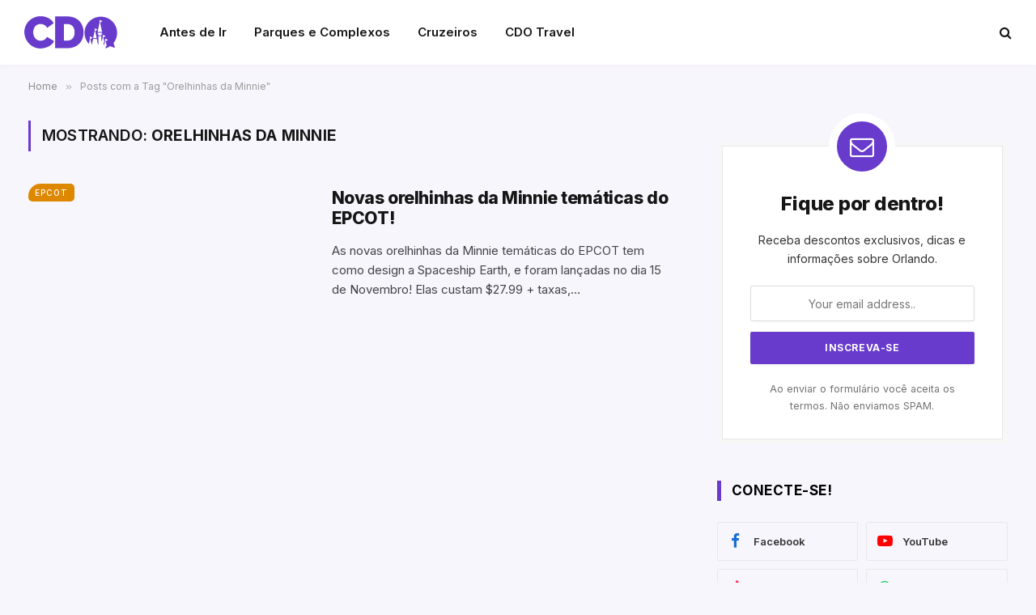

--- FILE ---
content_type: text/html; charset=UTF-8
request_url: http://coisasdeorlando.com/tag/orelhinhas-da-minnie/
body_size: 15521
content:
<!DOCTYPE html>
<html lang="pt-BR" class="s-light site-s-light">

<head>

	<meta charset="UTF-8" />
	<meta name="viewport" content="width=device-width, initial-scale=1" />
	<meta name='robots' content='index, follow, max-image-preview:large, max-snippet:-1, max-video-preview:-1' />

	<!-- This site is optimized with the Yoast SEO Premium plugin v20.3 (Yoast SEO v26.0) - https://yoast.com/wordpress/plugins/seo/ -->
	<title>Arquivos Orelhinhas da Minnie - Coisas de Orlando</title><link rel="preload" as="font" href="http://coisasdeorlando.com/wp-content/themes/smart-mag/css/icons/fonts/ts-icons.woff2?v3.2" type="font/woff2" crossorigin="anonymous" />
	<link rel="canonical" href="https://coisasdeorlando.com/tag/orelhinhas-da-minnie/" />
	<meta property="og:locale" content="pt_BR" />
	<meta property="og:type" content="article" />
	<meta property="og:title" content="Arquivos Orelhinhas da Minnie" />
	<meta property="og:url" content="https://coisasdeorlando.com/tag/orelhinhas-da-minnie/" />
	<meta property="og:site_name" content="Coisas de Orlando" />
	<meta property="og:image" content="https://coisasdeorlando.com/wp-content/uploads/2023/03/blog-cdo-logo@2x.png" />
	<meta property="og:image:width" content="450" />
	<meta property="og:image:height" content="118" />
	<meta property="og:image:type" content="image/png" />
	<meta name="twitter:card" content="summary_large_image" />
	<script type="application/ld+json" class="yoast-schema-graph">{"@context":"https://schema.org","@graph":[{"@type":"CollectionPage","@id":"https://coisasdeorlando.com/tag/orelhinhas-da-minnie/","url":"https://coisasdeorlando.com/tag/orelhinhas-da-minnie/","name":"Arquivos Orelhinhas da Minnie - Coisas de Orlando","isPartOf":{"@id":"https://coisasdeorlando.com/#website"},"primaryImageOfPage":{"@id":"https://coisasdeorlando.com/tag/orelhinhas-da-minnie/#primaryimage"},"image":{"@id":"https://coisasdeorlando.com/tag/orelhinhas-da-minnie/#primaryimage"},"thumbnailUrl":"","breadcrumb":{"@id":"https://coisasdeorlando.com/tag/orelhinhas-da-minnie/#breadcrumb"},"inLanguage":"pt-BR"},{"@type":"ImageObject","inLanguage":"pt-BR","@id":"https://coisasdeorlando.com/tag/orelhinhas-da-minnie/#primaryimage","url":"","contentUrl":""},{"@type":"BreadcrumbList","@id":"https://coisasdeorlando.com/tag/orelhinhas-da-minnie/#breadcrumb","itemListElement":[{"@type":"ListItem","position":1,"name":"Início","item":"https://coisasdeorlando.com/"},{"@type":"ListItem","position":2,"name":"Orelhinhas da Minnie"}]},{"@type":"WebSite","@id":"https://coisasdeorlando.com/#website","url":"https://coisasdeorlando.com/","name":"Coisas de Orlando","description":"O seu guia de dicas e roteiros de Orlando","publisher":{"@id":"https://coisasdeorlando.com/#organization"},"alternateName":"CDO","potentialAction":[{"@type":"SearchAction","target":{"@type":"EntryPoint","urlTemplate":"https://coisasdeorlando.com/?s={search_term_string}"},"query-input":{"@type":"PropertyValueSpecification","valueRequired":true,"valueName":"search_term_string"}}],"inLanguage":"pt-BR"},{"@type":"Organization","@id":"https://coisasdeorlando.com/#organization","name":"Coisas de Orlando","alternateName":"CDO","url":"https://coisasdeorlando.com/","logo":{"@type":"ImageObject","inLanguage":"pt-BR","@id":"https://coisasdeorlando.com/#/schema/logo/image/","url":"https://coisasdeorlando.com/wp-content/uploads/2023/03/blog-cdo-logo.png","contentUrl":"https://coisasdeorlando.com/wp-content/uploads/2023/03/blog-cdo-logo.png","width":225,"height":59,"caption":"Coisas de Orlando"},"image":{"@id":"https://coisasdeorlando.com/#/schema/logo/image/"},"sameAs":["https://www.facebook.com/groups/569870573068896"]}]}</script>
	<!-- / Yoast SEO Premium plugin. -->


<link rel='dns-prefetch' href='//www.googletagmanager.com' />
<link rel='dns-prefetch' href='//fonts.googleapis.com' />
<link rel="alternate" type="application/rss+xml" title="Feed de tag para Coisas de Orlando &raquo; Orelhinhas da Minnie" href="https://coisasdeorlando.com/tag/orelhinhas-da-minnie/feed/" />
<link rel="alternate" type="application/rss+xml" title="Feed de Coisas de Orlando &raquo; Story" href="https://coisasdeorlando.com/web-stories/feed/"><style id='wp-img-auto-sizes-contain-inline-css' type='text/css'>
img:is([sizes=auto i],[sizes^="auto," i]){contain-intrinsic-size:3000px 1500px}
/*# sourceURL=wp-img-auto-sizes-contain-inline-css */
</style>
<link rel='stylesheet' id='formidable-css' href='http://coisasdeorlando.com/wp-content/plugins/formidable/css/formidableforms.css?ver=1061838' type='text/css' media='all' />
<style id='wp-emoji-styles-inline-css' type='text/css'>

	img.wp-smiley, img.emoji {
		display: inline !important;
		border: none !important;
		box-shadow: none !important;
		height: 1em !important;
		width: 1em !important;
		margin: 0 0.07em !important;
		vertical-align: -0.1em !important;
		background: none !important;
		padding: 0 !important;
	}
/*# sourceURL=wp-emoji-styles-inline-css */
</style>
<link rel='stylesheet' id='contact-form-7-css' href='http://coisasdeorlando.com/wp-content/plugins/contact-form-7/includes/css/styles.css?ver=6.1.2' type='text/css' media='all' />
<link rel='stylesheet' id='elementor-icons-css' href='http://coisasdeorlando.com/wp-content/plugins/elementor/assets/lib/eicons/css/elementor-icons.min.css?ver=5.46.0' type='text/css' media='all' />
<link rel='stylesheet' id='elementor-frontend-css' href='http://coisasdeorlando.com/wp-content/plugins/elementor/assets/css/frontend.min.css?ver=3.34.2' type='text/css' media='all' />
<link rel='stylesheet' id='elementor-post-75218-css' href='http://coisasdeorlando.com/wp-content/uploads/elementor/css/post-75218.css?ver=1768967768' type='text/css' media='all' />
<link rel='stylesheet' id='elementor-pro-css' href='http://coisasdeorlando.com/wp-content/plugins/elementor-pro/assets/css/frontend.min.css?ver=3.21.3' type='text/css' media='all' />
<link rel='stylesheet' id='elementor-post-79312-css' href='http://coisasdeorlando.com/wp-content/uploads/elementor/css/post-79312.css?ver=1768967768' type='text/css' media='all' />
<link rel='stylesheet' id='smartmag-core-css' href='http://coisasdeorlando.com/wp-content/themes/smart-mag/style.css?ver=10.3.2' type='text/css' media='all' />
<style id='smartmag-core-inline-css' type='text/css'>
:root { --c-main: #683bcd;
--c-main-rgb: 104,59,205;
--text-font: "Inter", system-ui, -apple-system, "Segoe UI", Arial, sans-serif;
--body-font: "Inter", system-ui, -apple-system, "Segoe UI", Arial, sans-serif;
--title-font: "Inter", system-ui, -apple-system, "Segoe UI", Arial, sans-serif;
--main-width: 1348px;
--c-post-meta: #666666;
--c-excerpts: #424449;
--excerpt-size: 15px;
--post-content-gaps: 1.4em; }
.s-light body { background-color: #f8f6fd; }
.post-title:not(._) { font-weight: 800; line-height: 1.2; letter-spacing: -0.02em; }
:root { --wrap-padding: 35px; }
.main-sidebar .widget, .ts-sidebar .widget { margin-bottom: 45px; }
.smart-head-main { --c-shadow: #f4f1fa; }
.smart-head-main .smart-head-top { --head-h: 34px; }
.smart-head-main .smart-head-mid { --head-h: 60px; background-color: #ffffff; border-top-width: 40px; border-bottom-width: 40px; }
.smart-head-main .smart-head-bot { border-top-width: 0px; }
.smart-head-main .spc-social { --c-spc-social-hov: #f2f2f2; --spc-social-space: 5px; }
.post-meta { font-family: "Roboto", system-ui, -apple-system, "Segoe UI", Arial, sans-serif; }
.post-meta .meta-item, .post-meta .text-in { font-size: 10px; font-weight: normal; text-transform: uppercase; }
.post-meta .text-in, .post-meta .post-cat > a { font-size: 10px; }
.post-meta .post-cat > a { font-weight: bold; text-transform: uppercase; }
.s-light .block-wrap.s-dark { --c-post-meta: var(--c-contrast-450); }
.post-meta .post-author > a { color: #595959; }
.s-dark .post-meta .post-author > a { color: #dddddd; }
.post-meta { --p-meta-sep: "\007C"; --p-meta-sep-pad: 7px; }
.post-meta .meta-item:before { transform: scale(1.15); }
.l-post { --media-radius: 15px; }
.cat-labels .category { font-size: 10px; letter-spacing: 0.1em; background-color: var(--c-main); border-radius: 5px; }
.block-head .heading { font-family: var(--body-font); }
.block-head-b .heading { font-family: "Roboto", system-ui, -apple-system, "Segoe UI", Arial, sans-serif; font-size: 19px; font-weight: bold; text-transform: initial; }
.block-head-b { --space-below: 9px; }
.block-head-c { --line-weight: 3px; }
.block-head-c2 { --line-weight: 3px; }
.block-head-f .heading { text-transform: uppercase; }
.block-head-f { --c-border: #ffffff; }
.s-dark .block-head-f { --c-border: #eaeaea; }
.block-head-h { --border-weight: 2px; --c-border: var(--c-main); }
.block-head-i .heading { font-size: 17px; font-weight: bold; }
.block-head-i { --line-weight: 5px; }
.block-head-i .heading { color: #000000; }
.load-button { background-color: var(--c-main); border-radius: 6px; }
.loop-grid .ratio-is-custom { padding-bottom: calc(100% / 1.68); }
.loop-grid-base .post-title { font-size: 18px; }
.loop-grid-sm .post-title { font-size: 17px; }
.has-nums .l-post { --num-font: var(--body-font); }
.has-nums-a .l-post .post-title:before,
.has-nums-b .l-post .content:before { font-size: 26px; font-weight: 500; }
.has-nums-c .l-post .post-title:before,
.has-nums-c .l-post .content:before { font-size: 17px; }
.has-nums:not(.has-nums-c) { --num-color: var(--c-main); }
.has-nums-a .l-post .post-title:before,
.has-nums-b .l-post .content:before { content: counter(ts-loop) "."; }
.loop-list .ratio-is-custom { padding-bottom: calc(100% / 1.575); }
.list-post { --list-p-media-width: 44%; --list-p-media-max-width: 85%; }
.list-post .media:not(i) { --list-p-media-max-width: 44%; }
.loop-small .post-title { font-size: 16px; }
.loop-small .media { width: 36%; max-width: 50%; }
.loop-small .media:not(i) { max-width: 92px; }
.single-featured .featured, .the-post-header .featured { border-radius: 10px; --media-radius: 10px; overflow: hidden; }
.post-meta-single .meta-item, .post-meta-single .text-in { font-size: 11px; }
.entry-content { font-size: 17px; }
:where(.entry-content) a { text-decoration: underline; text-underline-offset: 4px; text-decoration-thickness: 2px; }
.entry-content p { --post-content-gaps: 1.2em; }
.post-share-float .service { width: 40px; height: 40px; margin-bottom: 5px; border-radius: 5px; font-size: 16px; }
.post-share-b:not(.is-not-global) { --service-height: 30px; --service-width: 30px; --service-min-width: initial; --service-gap: 5px; }
.post-share-b:not(.is-not-global) .service i { font-size: 16px; }
.post-share-b:not(.is-not-global) { --service-b-radius: 5px; }
.a-wrap-1 { background-color: #02001c; }
@media (min-width: 768px) and (max-width: 940px) { .ts-contain, .main { padding-left: 35px; padding-right: 35px; }
.layout-boxed-inner { --wrap-padding: 35px; }
:root { --wrap-padding: 35px; } }
@media (max-width: 767px) { .ts-contain, .main { padding-left: 25px; padding-right: 25px; }
.layout-boxed-inner { --wrap-padding: 25px; }
:root { --wrap-padding: 25px; } }
@media (min-width: 940px) and (max-width: 1300px) { :root { --wrap-padding: min(35px, 5vw); } }


.term-color-91 { --c-main: #0031af; }
.navigation .menu-cat-91 { --c-term: #0031af; }


.term-color-7 { --c-main: #de8800; }
.navigation .menu-cat-7 { --c-term: #de8800; }


.term-color-10 { --c-main: #d9006b; }
.navigation .menu-cat-10 { --c-term: #d9006b; }


.term-color-1122 { --c-main: #ffcc00; }
.navigation .menu-cat-1122 { --c-term: #ffcc00; }

/*# sourceURL=smartmag-core-inline-css */
</style>
<link rel='stylesheet' id='smartmag-magnific-popup-css' href='http://coisasdeorlando.com/wp-content/themes/smart-mag/css/lightbox.css?ver=10.3.2' type='text/css' media='all' />
<link rel='stylesheet' id='smartmag-icons-css' href='http://coisasdeorlando.com/wp-content/themes/smart-mag/css/icons/icons.css?ver=10.3.2' type='text/css' media='all' />
<link crossorigin="anonymous" rel='stylesheet' id='smartmag-gfonts-custom-css' href='https://fonts.googleapis.com/css?family=Inter%3A400%2C500%2C600%2C700%2C800%7CRoboto%3A400%2C500%2C600%2C700%2Cbold&#038;display=swap' type='text/css' media='all' />
<script type="text/javascript" id="smartmag-lazy-inline-js-after">
/* <![CDATA[ */
/**
 * @copyright ThemeSphere
 * @preserve
 */
var BunyadLazy={};BunyadLazy.load=function(){function a(e,n){var t={};e.dataset.bgset&&e.dataset.sizes?(t.sizes=e.dataset.sizes,t.srcset=e.dataset.bgset):t.src=e.dataset.bgsrc,function(t){var a=t.dataset.ratio;if(0<a){const e=t.parentElement;if(e.classList.contains("media-ratio")){const n=e.style;n.getPropertyValue("--a-ratio")||(n.paddingBottom=100/a+"%")}}}(e);var a,o=document.createElement("img");for(a in o.onload=function(){var t="url('"+(o.currentSrc||o.src)+"')",a=e.style;a.backgroundImage!==t&&requestAnimationFrame(()=>{a.backgroundImage=t,n&&n()}),o.onload=null,o.onerror=null,o=null},o.onerror=o.onload,t)o.setAttribute(a,t[a]);o&&o.complete&&0<o.naturalWidth&&o.onload&&o.onload()}function e(t){t.dataset.loaded||a(t,()=>{document.dispatchEvent(new Event("lazyloaded")),t.dataset.loaded=1})}function n(t){"complete"===document.readyState?t():window.addEventListener("load",t)}return{initEarly:function(){var t,a=()=>{document.querySelectorAll(".img.bg-cover:not(.lazyload)").forEach(e)};"complete"!==document.readyState?(t=setInterval(a,150),n(()=>{a(),clearInterval(t)})):a()},callOnLoad:n,initBgImages:function(t){t&&n(()=>{document.querySelectorAll(".img.bg-cover").forEach(e)})},bgLoad:a}}(),BunyadLazy.load.initEarly();
//# sourceURL=smartmag-lazy-inline-js-after
/* ]]> */
</script>
<script type="text/javascript" src="http://coisasdeorlando.com/wp-content/plugins/sphere-post-views/assets/js/post-views.js?ver=1.0.1" id="sphere-post-views-js"></script>
<script type="text/javascript" id="sphere-post-views-js-after">
/* <![CDATA[ */
var Sphere_PostViews = {"ajaxUrl":"https:\/\/coisasdeorlando.com\/wp-admin\/admin-ajax.php?sphere_post_views=1","sampling":0,"samplingRate":10,"repeatCountDelay":0,"postID":false,"token":"929052dd71"}
//# sourceURL=sphere-post-views-js-after
/* ]]> */
</script>

<!-- Snippet da etiqueta do Google (gtag.js) adicionado pelo Site Kit -->
<!-- Snippet do Google Análises adicionado pelo Site Kit -->
<script type="text/javascript" src="https://www.googletagmanager.com/gtag/js?id=GT-MJMDRTC" id="google_gtagjs-js" async></script>
<script type="text/javascript" id="google_gtagjs-js-after">
/* <![CDATA[ */
window.dataLayer = window.dataLayer || [];function gtag(){dataLayer.push(arguments);}
gtag("set","linker",{"domains":["coisasdeorlando.com"]});
gtag("js", new Date());
gtag("set", "developer_id.dZTNiMT", true);
gtag("config", "GT-MJMDRTC");
//# sourceURL=google_gtagjs-js-after
/* ]]> */
</script>
<script type="text/javascript" src="http://coisasdeorlando.com/wp-includes/js/jquery/jquery.min.js?ver=3.7.1" id="jquery-core-js"></script>
<script type="text/javascript" src="http://coisasdeorlando.com/wp-includes/js/jquery/jquery-migrate.min.js?ver=3.4.1" id="jquery-migrate-js"></script>
<link rel="https://api.w.org/" href="https://coisasdeorlando.com/wp-json/" /><link rel="alternate" title="JSON" type="application/json" href="https://coisasdeorlando.com/wp-json/wp/v2/tags/716" /><link rel="EditURI" type="application/rsd+xml" title="RSD" href="https://coisasdeorlando.com/xmlrpc.php?rsd" />

		<!-- GA Google Analytics @ https://m0n.co/ga -->
		<script async src="https://www.googletagmanager.com/gtag/js?id=UA-2103359-10"></script>
		<script>
			window.dataLayer = window.dataLayer || [];
			function gtag(){dataLayer.push(arguments);}
			gtag('js', new Date());
			gtag('config', 'UA-2103359-10');
		</script>

	<meta name="generator" content="Site Kit by Google 1.170.0" /><script id="ACXConnectScript" type="text/javascript" src="https://emkt.gizo.digital/websites/6454ed22f197b/connect.js"></script>


    <script>
      (function(d,t) {
        var BASE_URL="https://wootcdo.wisewoot.com";
        var g=d.createElement(t),s=d.getElementsByTagName(t)[0];
        g.src=BASE_URL+"/packs/js/sdk.js";
        g.defer = true;
        g.async = true;
        s.parentNode.insertBefore(g,s);
        g.onload=function(){
          window.chatwootSDK.run({
            websiteToken: 'xwq54oY196touKdNK7U6K3xH',
            baseUrl: BASE_URL
          })
        }
      })(document,"script");
    </script>
    <!-- site-navigation-element Schema optimized by Schema Pro --><script type="application/ld+json">{"@context":"https:\/\/schema.org","@graph":[{"@context":"https:\/\/schema.org","@type":"SiteNavigationElement","id":"site-navigation","name":"Demos","url":"#"},{"@context":"https:\/\/schema.org","@type":"SiteNavigationElement","id":"site-navigation","name":"Main Home","url":"#"},{"@context":"https:\/\/schema.org","@type":"SiteNavigationElement","id":"site-navigation","name":"Pinterest Posts","url":"#"},{"@context":"https:\/\/schema.org","@type":"SiteNavigationElement","id":"site-navigation","name":"Split Posts","url":"#"},{"@context":"https:\/\/schema.org","@type":"SiteNavigationElement","id":"site-navigation","name":"Classic Posts","url":"http:\/\/jellywp.com\/wp\/shareblock01\/classic-posts\/"},{"@context":"https:\/\/schema.org","@type":"SiteNavigationElement","id":"site-navigation","name":"pages","url":"#"},{"@context":"https:\/\/schema.org","@type":"SiteNavigationElement","id":"site-navigation","name":"Author Page","url":"http:\/\/jellywp.com\/wp\/shareblock02\/author\/dsite\/"},{"@context":"https:\/\/schema.org","@type":"SiteNavigationElement","id":"site-navigation","name":"404 page","url":"http:\/\/jellywp.com\/wp\/shareblock02\/category\/404\/"},{"@context":"https:\/\/schema.org","@type":"SiteNavigationElement","id":"site-navigation","name":"Contact US","url":"https:\/\/coisasdeorlando.com\/contact-us\/"},{"@context":"https:\/\/schema.org","@type":"SiteNavigationElement","id":"site-navigation","name":"Features","url":"#"},{"@context":"https:\/\/schema.org","@type":"SiteNavigationElement","id":"site-navigation","name":"Post Layout","url":"#"},{"@context":"https:\/\/schema.org","@type":"SiteNavigationElement","id":"site-navigation","name":"Post Format","url":"#"},{"@context":"https:\/\/schema.org","@type":"SiteNavigationElement","id":"site-navigation","name":"Tag page","url":"https:\/\/coisasdeorlando.com\/tag\/morning\/"},{"@context":"https:\/\/schema.org","@type":"SiteNavigationElement","id":"site-navigation","name":"Search page","url":"http:\/\/jellywp.com\/wp\/shareblock02\/?s=best"},{"@context":"https:\/\/schema.org","@type":"SiteNavigationElement","id":"site-navigation","name":"Shop","url":"https:\/\/coisasdeorlando.com\/shop\/"},{"@context":"https:\/\/schema.org","@type":"SiteNavigationElement","id":"site-navigation","name":"Carrinho","url":"https:\/\/coisasdeorlando.com\/carrinho\/"},{"@context":"https:\/\/schema.org","@type":"SiteNavigationElement","id":"site-navigation","name":"My account","url":"https:\/\/coisasdeorlando.com\/my-account-2\/"}]}</script><!-- / site-navigation-element Schema optimized by Schema Pro --><!-- breadcrumb Schema optimized by Schema Pro --><script type="application/ld+json">{"@context":"https:\/\/schema.org","@type":"BreadcrumbList","itemListElement":[{"@type":"ListItem","position":1,"item":{"@id":"https:\/\/coisasdeorlando.com\/","name":"Home"}},{"@type":"ListItem","position":2,"item":{"@id":"http:\/\/coisasdeorlando.com\/tag\/orelhinhas-da-minnie\/","name":"Orelhinhas da Minnie"}}]}</script><!-- / breadcrumb Schema optimized by Schema Pro -->
		<script>
		var BunyadSchemeKey = 'bunyad-scheme';
		(() => {
			const d = document.documentElement;
			const c = d.classList;
			var scheme = localStorage.getItem(BunyadSchemeKey);
			
			if (scheme) {
				d.dataset.origClass = c;
				scheme === 'dark' ? c.remove('s-light', 'site-s-light') : c.remove('s-dark', 'site-s-dark');
				c.add('site-s-' + scheme, 's-' + scheme);
			}
		})();
		</script>
		<meta name="generator" content="Elementor 3.34.2; features: additional_custom_breakpoints; settings: css_print_method-external, google_font-enabled, font_display-auto">
			<style>
				.e-con.e-parent:nth-of-type(n+4):not(.e-lazyloaded):not(.e-no-lazyload),
				.e-con.e-parent:nth-of-type(n+4):not(.e-lazyloaded):not(.e-no-lazyload) * {
					background-image: none !important;
				}
				@media screen and (max-height: 1024px) {
					.e-con.e-parent:nth-of-type(n+3):not(.e-lazyloaded):not(.e-no-lazyload),
					.e-con.e-parent:nth-of-type(n+3):not(.e-lazyloaded):not(.e-no-lazyload) * {
						background-image: none !important;
					}
				}
				@media screen and (max-height: 640px) {
					.e-con.e-parent:nth-of-type(n+2):not(.e-lazyloaded):not(.e-no-lazyload),
					.e-con.e-parent:nth-of-type(n+2):not(.e-lazyloaded):not(.e-no-lazyload) * {
						background-image: none !important;
					}
				}
			</style>
			<link rel="stylesheet" href="https://coisasdeorlando.com/app/fontawesome/css/all.css"><!-- There is no amphtml version available for this URL. --><meta name="apple-mobile-web-app-capable" content="yes"/>
<meta name="theme-color" content="#7a4fde">
<meta name="apple-itunes-app" content="app-id=926053475, app-argument=https://apps.apple.com/br/app/coisas-de-orlando/id926053475">

<script src="https://biz.inseconds.com/js/monitoramento.js"></script>

<script>
    document.addEventListener('DOMContentLoaded',function () {
        var d= ['https://biz.inseconds.com','fxEDFi%2FbXtPgCKQHet0%2FlsqsI69KNz60t5SXJwZGuGdgFFM4BgHkqx6tVRZflC7WyadZKBpSkxkzaM8YLf7rzfAWMq1V1kj0KWJzXUKFefE%3D'];isTrackForm(d);
    });
</script>			<style id="wpsp-style-frontend"></style>
			<link rel="icon" href="https://coisasdeorlando.com/wp-content/uploads/2025/09/cropped-cdo-travel-icon-32x32.png" sizes="32x32" />
<link rel="icon" href="https://coisasdeorlando.com/wp-content/uploads/2025/09/cropped-cdo-travel-icon-192x192.png" sizes="192x192" />
<link rel="apple-touch-icon" href="https://coisasdeorlando.com/wp-content/uploads/2025/09/cropped-cdo-travel-icon-180x180.png" />
<meta name="msapplication-TileImage" content="https://coisasdeorlando.com/wp-content/uploads/2025/09/cropped-cdo-travel-icon-270x270.png" />


</head>

<body class="archive tag tag-orelhinhas-da-minnie tag-716 wp-custom-logo wp-theme-smart-mag wp-schema-pro-2.7.10 right-sidebar has-lb has-lb-sm ts-img-hov-fade layout-normal elementor-default elementor-kit-75218">


<script id="ACXConnectScript" type="text/javascript" src="https://emkt.gizo.digital/websites/6454ed22f197b/connect.js"></script>

<div class="main-wrap">

	
<div class="off-canvas-backdrop"></div>
<div class="mobile-menu-container off-canvas" id="off-canvas">

	<div class="off-canvas-head">
		<a href="#" class="close">
			<span class="visuallyhidden">Close Menu</span>
			<i class="tsi tsi-times"></i>
		</a>

		<div class="ts-logo">
			<img class="logo-mobile logo-image" src="https://coisasdeorlando.com/wp-content/uploads/2025/10/cdo-logo.png" width="115" height="40" alt="Coisas de Orlando"/>		</div>
	</div>

	<div class="off-canvas-content">

		
			<ul id="menu-cdo-menu-mobile" class="mobile-menu"><li id="menu-item-75774" class="menu-item menu-item-type-post_type menu-item-object-page menu-item-75774"><a href="https://coisasdeorlando.com/loja/">Loja</a></li>
<li id="menu-item-75775" class="menu-item menu-item-type-taxonomy menu-item-object-category menu-item-75775"><a href="https://coisasdeorlando.com/categoria/planejamento/">Planejamento</a></li>
<li id="menu-item-75776" class="menu-item menu-item-type-taxonomy menu-item-object-category menu-item-75776"><a href="https://coisasdeorlando.com/categoria/parques/">Parques e Complexos</a></li>
<li id="menu-item-75777" class="menu-item menu-item-type-taxonomy menu-item-object-category menu-item-75777"><a href="https://coisasdeorlando.com/categoria/cdo-travel/hospedagem/">Hospedagem</a></li>
<li id="menu-item-75778" class="menu-item menu-item-type-taxonomy menu-item-object-category menu-item-75778"><a href="https://coisasdeorlando.com/categoria/planejamento/comida/">Comida</a></li>
<li id="menu-item-75779" class="menu-item menu-item-type-taxonomy menu-item-object-category menu-item-75779"><a href="https://coisasdeorlando.com/categoria/planejamento/compras/">Compras</a></li>
<li id="menu-item-75780" class="menu-item menu-item-type-taxonomy menu-item-object-category menu-item-75780"><a href="https://coisasdeorlando.com/categoria/planejamento/fora-dos-parques/">Fora dos Parques</a></li>
<li id="menu-item-75781" class="menu-item menu-item-type-taxonomy menu-item-object-category menu-item-75781"><a href="https://coisasdeorlando.com/categoria/cdo-travel/cruzeiros/">Cruzeiros</a></li>
</ul>
		
		
		
		<div class="spc-social-block spc-social spc-social-b smart-head-social">
		
			
				<a href="https://facebook.com/coisasdeorlando" class="link service s-facebook" target="_blank" rel="nofollow noopener">
					<i class="icon tsi tsi-facebook"></i>					<span class="visuallyhidden">Facebook</span>
				</a>
									
			
				<a href="https://twitter.com/coisasdeorlando" class="link service s-twitter" target="_blank" rel="nofollow noopener">
					<i class="icon tsi tsi-twitter"></i>					<span class="visuallyhidden">X (Twitter)</span>
				</a>
									
			
				<a href="https://instagram.com/coisasdeorlando" class="link service s-instagram" target="_blank" rel="nofollow noopener">
					<i class="icon tsi tsi-instagram"></i>					<span class="visuallyhidden">Instagram</span>
				</a>
									
			
		</div>

		
	</div>

</div>
<div class="smart-head smart-head-a smart-head-main" id="smart-head" data-sticky="auto" data-sticky-type="smart" data-sticky-full>
	
	<div class="smart-head-row smart-head-mid is-light smart-head-row-full">

		<div class="inner wrap">

							
				<div class="items items-left ">
					<a href="https://coisasdeorlando.com/" title="Coisas de Orlando" rel="home" class="logo-link ts-logo logo-is-image">
		<span>
			
				
					<img src="https://coisasdeorlando.com/wp-content/uploads/2025/10/cdo-logo.png" class="logo-image" alt="Coisas de Orlando" width="229" height="80"/>
									 
					</span>
	</a>	<div class="nav-wrap">
		<nav class="navigation navigation-main nav-hov-a">
			<ul id="menu-cdo-menu" class="menu"><li id="menu-item-75197" class="menu-item menu-item-type-taxonomy menu-item-object-category menu-cat-5 menu-item-75197"><a href="https://coisasdeorlando.com/categoria/planejamento/">Antes de Ir</a></li>
<li id="menu-item-75190" class="menu-item menu-item-type-taxonomy menu-item-object-category menu-cat-149 menu-item-75190"><a href="https://coisasdeorlando.com/categoria/parques/">Parques e Complexos</a></li>
<li id="menu-item-75193" class="menu-item menu-item-type-taxonomy menu-item-object-category menu-cat-91 menu-item-75193"><a href="https://coisasdeorlando.com/categoria/cdo-travel/cruzeiros/">Cruzeiros</a></li>
<li id="menu-item-78940" class="menu-item menu-item-type-custom menu-item-object-custom menu-item-78940"><a href="https://cdo.travel">CDO Travel</a></li>
</ul>		</nav>
	</div>
				</div>

							
				<div class="items items-center empty">
								</div>

							
				<div class="items items-right ">
				

	<a href="#" class="search-icon has-icon-only is-icon" title="Buscar">
		<i class="tsi tsi-search"></i>
	</a>

				</div>

						
		</div>
	</div>

	</div>
<div class="smart-head smart-head-a smart-head-mobile" id="smart-head-mobile" data-sticky="mid" data-sticky-type="smart" data-sticky-full>
	
	<div class="smart-head-row smart-head-mid smart-head-row-3 is-light smart-head-row-full">

		<div class="inner wrap">

							
				<div class="items items-left ">
				
<button class="offcanvas-toggle has-icon" type="button" aria-label="Menu">
	<span class="hamburger-icon hamburger-icon-a">
		<span class="inner"></span>
	</span>
</button>				</div>

							
				<div class="items items-center ">
					<a href="https://coisasdeorlando.com/" title="Coisas de Orlando" rel="home" class="logo-link ts-logo logo-is-image">
		<span>
			
									<img class="logo-mobile logo-image" src="https://coisasdeorlando.com/wp-content/uploads/2025/10/cdo-logo.png" width="115" height="40" alt="Coisas de Orlando"/>									 
					</span>
	</a>				</div>

							
				<div class="items items-right ">
				
<div class="scheme-switcher has-icon-only">
	<a href="#" class="toggle is-icon toggle-dark" title="Switch to Dark Design - easier on eyes.">
		<i class="icon tsi tsi-moon"></i>
	</a>
	<a href="#" class="toggle is-icon toggle-light" title="Switch to Light Design.">
		<i class="icon tsi tsi-bright"></i>
	</a>
</div>

	<a href="#" class="search-icon has-icon-only is-icon" title="Buscar">
		<i class="tsi tsi-search"></i>
	</a>

				</div>

						
		</div>
	</div>

	</div>
<nav class="breadcrumbs is-full-width breadcrumbs-a" id="breadcrumb"><div class="inner ts-contain "><span><a href="https://coisasdeorlando.com/"><span>Home</span></a></span><span class="delim">&raquo;</span><span class="current">Posts com a Tag &quot;Orelhinhas da Minnie&quot;</span></div></nav>
<div class="main ts-contain cf right-sidebar">
			<div class="ts-row">
			<div class="col-8 main-content">

							<h1 class="archive-heading">
					Mostrando: <span>Orelhinhas da Minnie</span>				</h1>
						
					
							
					<section class="block-wrap block-posts-list mb-none" data-id="1">

				
			<div class="block-content">
					
	<div class="loop loop-list loop-sep loop-list-sep grid grid-1 md:grid-1 sm:grid-1">

				
			
<article class="l-post list-post list-post-on-sm m-pos-left">

	
			<div class="media">

		
			<a href="https://coisasdeorlando.com/novas-orelhinhas-da-minnie-tematicas-do-epcot/" class="image-link media-ratio ratio-is-custom" title="Novas orelhinhas da Minnie temáticas do EPCOT!"></a>			
			
			
							
				<span class="cat-labels cat-labels-overlay c-overlay p-top-left">
				<a href="https://coisasdeorlando.com/categoria/parques/walt-disney-world/epcot/" class="category term-color-7" rel="category" tabindex="-1">EPCOT</a>
			</span>
						
			
		
		</div>
	

	
		<div class="content">

			<div class="post-meta post-meta-a"><h2 class="is-title post-title"><a href="https://coisasdeorlando.com/novas-orelhinhas-da-minnie-tematicas-do-epcot/">Novas orelhinhas da Minnie temáticas do EPCOT!</a></h2></div>			
						
				<div class="excerpt">
					<p>As novas orelhinhas da Minnie temáticas do EPCOT tem como design a Spaceship Earth, e foram lançadas no dia 15 de Novembro! Elas custam $27.99 + taxas,&hellip;</p>
				</div>
			
			
			
		</div>

	
</article>
		
	</div>

	

	<nav class="main-pagination pagination-numbers" data-type="numbers">
			</nav>


				</div>

		</section>
		
			</div>
			
					
	
	<aside class="col-4 main-sidebar has-sep">
	
			<div class="inner ts-sticky-native">
		
			
		<div id="smartmag-block-newsletter-1" class="widget ts-block-widget smartmag-widget-newsletter">		
		<div class="block">
			<div class="block-newsletter ">
	<div class="spc-newsletter spc-newsletter-b spc-newsletter-center spc-newsletter-sm has-top-icon">

		<div class="bg-wrap"></div>

		
		<div class="inner">

							<div class="mail-top-icon">
					<i class="tsi tsi-envelope-o"></i>
				</div>
			
			
			<h3 class="heading">
				Fique por dentro!			</h3>

							<div class="base-text message">
					<p>Receba descontos exclusivos, dicas e informações sobre Orlando.</p>
</div>
			
							<form method="post" action="" class="form fields-style fields-full" target="_blank">
					<div class="main-fields">
						<p class="field-email">
							<input type="email" name="EMAIL" placeholder="Your email address.." required />
						</p>
						
						<p class="field-submit">
							<input type="submit" value="Inscreva-se" />
						</p>
					</div>

											<p class="disclaimer">
							<label>
								
								Ao enviar o formulário você aceita os termos. Não enviamos SPAM.							</label>
						</p>
									</form>
			
			
		</div>
	</div>
</div>		</div>

		</div><div id="bunyad-social-1" class="widget widget-social-b"><div class="widget-title block-head block-head-ac block-head block-head-ac block-head-i is-left has-style"><h5 class="heading">Conecte-se!</h5></div>		<div class="spc-social-follow spc-social-follow-c spc-social-colors spc-social-colored spc-social-follow-split">
			<ul class="services grid grid-2 md:grid-4 sm:grid-2" itemscope itemtype="http://schema.org/Organization">
				<link itemprop="url" href="https://coisasdeorlando.com/">
								
				<li class="service-wrap">

					<a href="https://facebook.com/coisasdeorlando" class="service service-link s-facebook" target="_blank" itemprop="sameAs" rel="nofollow noopener">
						<i class="the-icon tsi tsi-facebook"></i>
						<span class="label">Facebook</span>

							
					</a>

				</li>
				
								
				<li class="service-wrap">

					<a href="https://youtube.com/coisasdeorlando" class="service service-link s-youtube" target="_blank" itemprop="sameAs" rel="nofollow noopener">
						<i class="the-icon tsi tsi-youtube-play"></i>
						<span class="label">YouTube</span>

							
					</a>

				</li>
				
								
				<li class="service-wrap">

					<a href="" class="service service-link s-tiktok" target="_blank" itemprop="sameAs" rel="nofollow noopener">
						<i class="the-icon tsi tsi-tiktok"></i>
						<span class="label">TikTok</span>

							
					</a>

				</li>
				
								
				<li class="service-wrap">

					<a href="https://chat.whatsapp.com/Jd0llzEWumK0AKSzwJNwun" class="service service-link s-whatsapp" target="_blank" itemprop="sameAs" rel="nofollow noopener">
						<i class="the-icon tsi tsi-whatsapp"></i>
						<span class="label">WhatsApp</span>

							
					</a>

				</li>
				
								
				<li class="service-wrap">

					<a href="https://twitter.com/coisasdeorlando" class="service service-link s-twitter" target="_blank" itemprop="sameAs" rel="nofollow noopener">
						<i class="the-icon tsi tsi-twitter"></i>
						<span class="label">Twitter</span>

							
					</a>

				</li>
				
								
				<li class="service-wrap">

					<a href="https://instagram.com/coisasdeorlando" class="service service-link s-instagram" target="_blank" itemprop="sameAs" rel="nofollow noopener">
						<i class="the-icon tsi tsi-instagram"></i>
						<span class="label">Instagram</span>

							
					</a>

				</li>
				
								
				<li class="service-wrap">

					<a href="https://pinterest.com/coisasdeorlando" class="service service-link s-pinterest" target="_blank" itemprop="sameAs" rel="nofollow noopener">
						<i class="the-icon tsi tsi-pinterest-p"></i>
						<span class="label">Pinterest</span>

							
					</a>

				</li>
				
								
				<li class="service-wrap">

					<a href="https://t.me/coisasdeorlando" class="service service-link s-telegram" target="_blank" itemprop="sameAs" rel="nofollow noopener">
						<i class="the-icon tsi tsi-telegram"></i>
						<span class="label">Telegram</span>

							
					</a>

				</li>
				
							</ul>
		</div>
		
		</div>
		<div id="smartmag-block-posts-small-2" class="widget ts-block-widget smartmag-widget-posts-small">		
		<div class="block">
					<section class="block-wrap block-posts-small block-sc mb-none" data-id="2">

			<div class="widget-title block-head block-head-ac block-head block-head-ac block-head-i is-left has-style"><h5 class="heading">Top Posts</h5></div>	
			<div class="block-content">
				
	<div class="loop loop-small loop-small-a grid grid-1 md:grid-1 sm:grid-1 xs:grid-1">

					
<article class="l-post small-post small-a-post m-pos-left">

	
			<div class="media">

		
			<a href="https://coisasdeorlando.com/regras-para-o-uso-da-cadeirinha-e-do-cinto-de-seguranca-em-orlando-tudo-o-que-voce-precisa-saber/" class="image-link media-ratio ratio-4-3" title="Regras para o Uso da Cadeirinha e do Cinto de Segurança em Orlando: Tudo o que Você Precisa Saber"><span data-bgsrc="https://coisasdeorlando.com/wp-content/uploads/2023/10/cadeirinha-300x133.webp" class="img bg-cover wp-post-image attachment-medium size-medium lazyload" data-bgset="https://coisasdeorlando.com/wp-content/uploads/2023/10/cadeirinha-300x133.webp 300w, https://coisasdeorlando.com/wp-content/uploads/2023/10/cadeirinha-768x340.webp 768w, https://coisasdeorlando.com/wp-content/uploads/2023/10/cadeirinha-450x199.webp 450w, https://coisasdeorlando.com/wp-content/uploads/2023/10/cadeirinha.webp 1024w" data-sizes="(max-width: 159px) 100vw, 159px" role="img" aria-label="Uso da Cadeirinha"></span></a>			
			
			
			
		
		</div>
	

	
		<div class="content">

			<div class="post-meta post-meta-a post-meta-left has-below"><h4 class="is-title post-title"><a href="https://coisasdeorlando.com/regras-para-o-uso-da-cadeirinha-e-do-cinto-de-seguranca-em-orlando-tudo-o-que-voce-precisa-saber/">Regras para o Uso da Cadeirinha e do Cinto de Segurança em Orlando: Tudo o que Você Precisa Saber</a></h4><div class="post-meta-items meta-below"><span class="meta-item has-next-icon date"><span class="date-link"><time class="post-date" datetime="2023-10-18T09:53:46-03:00">18/10/2023</time></span></span><span title="11202 Article Views" class="meta-item post-views has-icon"><i class="tsi tsi-bar-chart-2"></i>11.202</span></div></div>			
			
			
		</div>

	
</article>	
					
<article class="l-post small-post small-a-post m-pos-left">

	
			<div class="media">

		
			<a href="https://coisasdeorlando.com/gorjetas-nos-estados-unidos-e-o-que-nao-te-contam-sobre-isso/" class="image-link media-ratio ratio-4-3" title="Gorjetas nos Estados Unidos e o que não te contam sobre isso."><span data-bgsrc="https://coisasdeorlando.com/wp-content/uploads/2023/04/Gorjetas-nos-Estados-Unidos-e-o-que-nao-te-contam-sobre-isso_-300x207.jpg" class="img bg-cover wp-post-image attachment-medium size-medium lazyload" data-bgset="https://coisasdeorlando.com/wp-content/uploads/2023/04/Gorjetas-nos-Estados-Unidos-e-o-que-nao-te-contam-sobre-isso_-300x207.jpg 300w, https://coisasdeorlando.com/wp-content/uploads/2023/04/Gorjetas-nos-Estados-Unidos-e-o-que-nao-te-contam-sobre-isso_-1024x707.jpg 1024w, https://coisasdeorlando.com/wp-content/uploads/2023/04/Gorjetas-nos-Estados-Unidos-e-o-que-nao-te-contam-sobre-isso_-768x530.jpg 768w, https://coisasdeorlando.com/wp-content/uploads/2023/04/Gorjetas-nos-Estados-Unidos-e-o-que-nao-te-contam-sobre-isso_-150x104.jpg 150w, https://coisasdeorlando.com/wp-content/uploads/2023/04/Gorjetas-nos-Estados-Unidos-e-o-que-nao-te-contam-sobre-isso_-450x311.jpg 450w, https://coisasdeorlando.com/wp-content/uploads/2023/04/Gorjetas-nos-Estados-Unidos-e-o-que-nao-te-contam-sobre-isso_-600x414.jpg 600w, https://coisasdeorlando.com/wp-content/uploads/2023/04/Gorjetas-nos-Estados-Unidos-e-o-que-nao-te-contam-sobre-isso_.jpg 1200w" data-sizes="(max-width: 159px) 100vw, 159px" role="img" aria-label="Gorjetas nos Estados Unidos"></span></a>			
			
			
			
		
		</div>
	

	
		<div class="content">

			<div class="post-meta post-meta-a post-meta-left has-below"><h4 class="is-title post-title"><a href="https://coisasdeorlando.com/gorjetas-nos-estados-unidos-e-o-que-nao-te-contam-sobre-isso/">Gorjetas nos Estados Unidos e o que não te contam sobre isso.</a></h4><div class="post-meta-items meta-below"><span class="meta-item has-next-icon date"><span class="date-link"><time class="post-date" datetime="2023-04-29T11:00:56-03:00">29/04/2023</time></span></span><span title="9700 Article Views" class="meta-item post-views has-icon"><i class="tsi tsi-bar-chart-2"></i>9.700</span></div></div>			
			
			
		</div>

	
</article>	
					
<article class="l-post small-post small-a-post m-pos-left">

	
			<div class="media">

		
			<a href="https://coisasdeorlando.com/onde-guardar-as-malas-em-orlando/" class="image-link media-ratio ratio-4-3" title="Guarda Malas em Orlando"><span data-bgsrc="https://coisasdeorlando.com/wp-content/uploads/2023/04/IMG_5299-scaled-e1735528138788-300x225.jpg" class="img bg-cover wp-post-image attachment-medium size-medium lazyload" data-bgset="https://coisasdeorlando.com/wp-content/uploads/2023/04/IMG_5299-scaled-e1735528138788-300x225.jpg 300w, https://coisasdeorlando.com/wp-content/uploads/2023/04/IMG_5299-scaled-e1735528138788-1024x768.jpg 1024w, https://coisasdeorlando.com/wp-content/uploads/2023/04/IMG_5299-scaled-e1735528138788-768x576.jpg 768w, https://coisasdeorlando.com/wp-content/uploads/2023/04/IMG_5299-scaled-e1735528138788-1536x1152.jpg 1536w, https://coisasdeorlando.com/wp-content/uploads/2023/04/IMG_5299-scaled-e1735528138788-2048x1536.jpg 2048w, https://coisasdeorlando.com/wp-content/uploads/2023/04/IMG_5299-scaled-e1735528138788-150x113.jpg 150w, https://coisasdeorlando.com/wp-content/uploads/2023/04/IMG_5299-scaled-e1735528138788-450x338.jpg 450w, https://coisasdeorlando.com/wp-content/uploads/2023/04/IMG_5299-scaled-e1735528138788-1200x900.jpg 1200w" data-sizes="(max-width: 159px) 100vw, 159px"></span></a>			
			
			
			
		
		</div>
	

	
		<div class="content">

			<div class="post-meta post-meta-a post-meta-left has-below"><h4 class="is-title post-title"><a href="https://coisasdeorlando.com/onde-guardar-as-malas-em-orlando/">Guarda Malas em Orlando</a></h4><div class="post-meta-items meta-below"><span class="meta-item has-next-icon date"><span class="date-link"><time class="post-date" datetime="2023-04-02T14:17:38-03:00">02/04/2023</time></span></span><span title="7010 Article Views" class="meta-item post-views has-icon"><i class="tsi tsi-bar-chart-2"></i>7.010</span></div></div>			
			
			
		</div>

	
</article>	
		
	</div>

					</div>

		</section>
				</div>

		</div>
		<div id="smartmag-block-grid-1" class="widget ts-block-widget smartmag-widget-grid">		
		<div class="block">
					<section class="block-wrap block-grid block-sc mb-none" data-id="3">

			<div class="widget-title block-head block-head-ac block-head block-head-ac block-head-i is-left has-style"><h5 class="heading">Latest Reviews</h5></div>	
			<div class="block-content">
					
	<div class="loop loop-grid loop-grid-sm has-nums has-nums-a grid grid-1 md:grid-1 xs:grid-1">

					
<article class="l-post grid-post grid-sm-post">

	
			<div class="media">

		
			<a href="https://coisasdeorlando.com/universals-great-movie-escape-um-emocionante-escape-room-tematico/" class="image-link media-ratio ratio-is-custom" title="Universal&#8217;s Great Movie Escape: Um emocionante Escape Room temático!"><span data-bgsrc="https://coisasdeorlando.com/wp-content/uploads/2023/03/universals-great-movie-escape-jurassic-park-450x300.jpg" class="img bg-cover wp-post-image attachment-bunyad-medium size-bunyad-medium lazyload" data-bgset="https://coisasdeorlando.com/wp-content/uploads/2023/03/universals-great-movie-escape-jurassic-park-450x300.jpg 450w, https://coisasdeorlando.com/wp-content/uploads/2023/03/universals-great-movie-escape-jurassic-park-1024x683.jpg 1024w, https://coisasdeorlando.com/wp-content/uploads/2023/03/universals-great-movie-escape-jurassic-park-768x512.jpg 768w, https://coisasdeorlando.com/wp-content/uploads/2023/03/universals-great-movie-escape-jurassic-park-1200x800.jpg 1200w, https://coisasdeorlando.com/wp-content/uploads/2023/03/universals-great-movie-escape-jurassic-park-600x400.jpg 600w, https://coisasdeorlando.com/wp-content/uploads/2023/03/universals-great-movie-escape-jurassic-park.jpg 1440w" data-sizes="(max-width: 423px) 100vw, 423px" role="img" aria-label="Universal&#039;s Great Movie Escape"></span></a>			
			
			
							
				<span class="cat-labels cat-labels-overlay c-overlay p-top-left">
				<a href="https://coisasdeorlando.com/categoria/parques/" class="category term-color-149" rel="category" tabindex="-1">Parques e Complexos</a>
			</span>
						
			
		
		</div>
	

	
		<div class="content">

			<div class="post-meta post-meta-a"><h2 class="is-title post-title"><a href="https://coisasdeorlando.com/universals-great-movie-escape-um-emocionante-escape-room-tematico/">Universal&#8217;s Great Movie Escape: Um emocionante Escape Room temático!</a></h2></div>			
			
			
		</div>

	
</article>		
	</div>

		
			</div>

		</section>
				</div>

		</div><div id="block-8" class="widget widget_block widget_search"><form role="search" method="get" action="https://coisasdeorlando.com/" class="wp-block-search__button-outside wp-block-search__text-button wp-block-search"    ><label class="wp-block-search__label" for="wp-block-search__input-1" >Search Recipes</label><div class="wp-block-search__inside-wrapper" ><input class="wp-block-search__input" id="wp-block-search__input-1" placeholder="" value="" type="search" name="s" required /><button aria-label="Pesquisar" class="wp-block-search__button wp-element-button" type="submit" >Pesquisar</button></div></form></div>		</div>
	
	</aside>
	
			
		</div>
	</div>

		<div data-elementor-type="ts-footer" data-elementor-id="79312" class="elementor elementor-79312" data-elementor-post-type="spc-el-layouts">
						<section class="has-el-gap el-gap-default elementor-section elementor-top-section elementor-element elementor-element-c02532c elementor-section-full_width elementor-section-height-default elementor-section-height-default" data-id="c02532c" data-element_type="section" data-settings="{&quot;background_background&quot;:&quot;classic&quot;}">
						<div class="elementor-container elementor-column-gap-no">
					<footer class="elementor-column elementor-col-100 elementor-top-column elementor-element elementor-element-65ef251" data-id="65ef251" data-element_type="column" data-settings="{&quot;background_background&quot;:&quot;classic&quot;}">
			<div class="elementor-widget-wrap elementor-element-populated">
						<div class="elementor-element elementor-element-230daf8 elementor-widget elementor-widget-spacer" data-id="230daf8" data-element_type="widget" data-widget_type="spacer.default">
				<div class="elementor-widget-container">
							<div class="elementor-spacer">
			<div class="elementor-spacer-inner"></div>
		</div>
						</div>
				</div>
				<div class="elementor-element elementor-element-2984a7b elementor-widget elementor-widget-image" data-id="2984a7b" data-element_type="widget" data-widget_type="image.default">
				<div class="elementor-widget-container">
															<img class=" lazyload" src="[data-uri]" title="logo-cdo-smart-white@2x" alt="logo-cdo-smart-white@2x" loading="lazy" data-src="https://coisasdeorlando.com/wp-content/uploads/elementor/thumbs/logo-cdo-smart-white@2x-q44x8g65pezu4wgksoyn1ze7rosai62wuvex87jhuu.png" />															</div>
				</div>
				<div class="elementor-element elementor-element-8a6f417 elementor-widget elementor-widget-smartmag-socialicons" data-id="8a6f417" data-element_type="widget" data-widget_type="smartmag-socialicons.default">
				<div class="elementor-widget-container">
					
		<div class="spc-social-block spc-social spc-social-b  spc-social-colors spc-social-bg">
		
			
				<a href="https://instagram.com/coisasdeorlando" class="link service s-instagram" target="_blank" rel="nofollow noopener">
					<i class="icon tsi tsi-instagram"></i>					<span class="visuallyhidden">Instagram</span>
				</a>
									
			
				<a href="https://facebook.com/coisasdeorlando" class="link service s-facebook" target="_blank" rel="nofollow noopener">
					<i class="icon tsi tsi-facebook"></i>					<span class="visuallyhidden">Facebook</span>
				</a>
									
			
				<a href="https://youtube.com/coisasdeorlando" class="link service s-youtube" target="_blank" rel="nofollow noopener">
					<i class="icon tsi tsi-youtube-play"></i>					<span class="visuallyhidden">YouTube</span>
				</a>
									
			
				<a href="https://twitter.com/coisasdeorlando" class="link service s-twitter" target="_blank" rel="nofollow noopener">
					<i class="icon tsi tsi-twitter"></i>					<span class="visuallyhidden">X (Twitter)</span>
				</a>
									
			
				<a href="https://pinterest.com/coisasdeorlando" class="link service s-pinterest" target="_blank" rel="nofollow noopener">
					<i class="icon tsi tsi-pinterest-p"></i>					<span class="visuallyhidden">Pinterest</span>
				</a>
									
			
				<a href="#" class="link service s-spotify" target="_blank" rel="nofollow noopener">
					<i class="icon tsi tsi-spotify"></i>					<span class="visuallyhidden">Spotify</span>
				</a>
									
			
				<a href="https://chat.whatsapp.com/Jd0llzEWumK0AKSzwJNwun" class="link service s-whatsapp" target="_blank" rel="nofollow noopener">
					<i class="icon tsi tsi-whatsapp"></i>					<span class="visuallyhidden">WhatsApp</span>
				</a>
									
			
		</div>

						</div>
				</div>
				<div class="elementor-element elementor-element-ff815bc elementor-widget elementor-widget-spacer" data-id="ff815bc" data-element_type="widget" data-widget_type="spacer.default">
				<div class="elementor-widget-container">
							<div class="elementor-spacer">
			<div class="elementor-spacer-inner"></div>
		</div>
						</div>
				</div>
				<div class="elementor-element elementor-element-6092add elementor-widget elementor-widget-text-editor" data-id="6092add" data-element_type="widget" data-widget_type="text-editor.default">
				<div class="elementor-widget-container">
									<p><b>2025 ® Todos os direitos reservados<br>GRUPO COISAS:</b> <u>Coisas de Orlando</u> &#8211; <u>CDO Travel</u> &#8211; <u>CDO Castle</u> &#8211; <u>CDO App</u></p>								</div>
				</div>
				<div class="elementor-element elementor-element-7f1026b elementor-widget elementor-widget-spacer" data-id="7f1026b" data-element_type="widget" data-widget_type="spacer.default">
				<div class="elementor-widget-container">
							<div class="elementor-spacer">
			<div class="elementor-spacer-inner"></div>
		</div>
						</div>
				</div>
					</div>
		</footer>
					</div>
		</section>
				</div>
				
	
</div><!-- .main-wrap -->



	<div class="search-modal-wrap" data-scheme="">
		<div class="search-modal-box" role="dialog" aria-modal="true">

			<form method="get" class="search-form" action="https://coisasdeorlando.com/">
				<input type="search" class="search-field live-search-query" name="s" placeholder="Buscar..." value="" required />

				<button type="submit" class="search-submit visuallyhidden">Submit</button>

				<p class="message">
					Escreva o que deseja buscar e pressione <em>Enter</em>. Pressione <em>Esc</em> para cancelar.				</p>
						
			</form>

		</div>
	</div>


<script type="speculationrules">
{"prefetch":[{"source":"document","where":{"and":[{"href_matches":"/*"},{"not":{"href_matches":["/wp-*.php","/wp-admin/*","/wp-content/uploads/*","/wp-content/*","/wp-content/plugins/*","/wp-content/themes/smart-mag/*","/*\\?(.+)"]}},{"not":{"selector_matches":"a[rel~=\"nofollow\"]"}},{"not":{"selector_matches":".no-prefetch, .no-prefetch a"}}]},"eagerness":"conservative"}]}
</script>
<script id="ACXConnectScript" type="text/javascript" src="https://emkt.gizo.digital/websites/6454ed22f197b/connect.js"></script>			<script>
				const lazyloadRunObserver = () => {
					const lazyloadBackgrounds = document.querySelectorAll( `.e-con.e-parent:not(.e-lazyloaded)` );
					const lazyloadBackgroundObserver = new IntersectionObserver( ( entries ) => {
						entries.forEach( ( entry ) => {
							if ( entry.isIntersecting ) {
								let lazyloadBackground = entry.target;
								if( lazyloadBackground ) {
									lazyloadBackground.classList.add( 'e-lazyloaded' );
								}
								lazyloadBackgroundObserver.unobserve( entry.target );
							}
						});
					}, { rootMargin: '200px 0px 200px 0px' } );
					lazyloadBackgrounds.forEach( ( lazyloadBackground ) => {
						lazyloadBackgroundObserver.observe( lazyloadBackground );
					} );
				};
				const events = [
					'DOMContentLoaded',
					'elementor/lazyload/observe',
				];
				events.forEach( ( event ) => {
					document.addEventListener( event, lazyloadRunObserver );
				} );
			</script>
			<script type="application/ld+json">{"@context":"https:\/\/schema.org","@type":"BreadcrumbList","itemListElement":[{"@type":"ListItem","position":1,"item":{"@type":"WebPage","@id":"https:\/\/coisasdeorlando.com\/","name":"Home"}},{"@type":"ListItem","position":2,"item":{"@type":"WebPage","@id":"https:\/\/coisasdeorlando.com\/tag\/orelhinhas-da-minnie\/","name":"Posts com a Tag &quot;Orelhinhas da Minnie&quot;"}}]}</script>
<script type="text/javascript" id="smartmag-lazyload-js-extra">
/* <![CDATA[ */
var BunyadLazyConf = {"type":"normal"};
//# sourceURL=smartmag-lazyload-js-extra
/* ]]> */
</script>
<script type="text/javascript" src="http://coisasdeorlando.com/wp-content/themes/smart-mag/js/lazyload.js?ver=10.3.2" id="smartmag-lazyload-js"></script>
<script type="text/javascript" src="http://coisasdeorlando.com/wp-includes/js/dist/hooks.min.js?ver=dd5603f07f9220ed27f1" id="wp-hooks-js"></script>
<script type="text/javascript" src="http://coisasdeorlando.com/wp-includes/js/dist/i18n.min.js?ver=c26c3dc7bed366793375" id="wp-i18n-js"></script>
<script type="text/javascript" id="wp-i18n-js-after">
/* <![CDATA[ */
wp.i18n.setLocaleData( { 'text direction\u0004ltr': [ 'ltr' ] } );
//# sourceURL=wp-i18n-js-after
/* ]]> */
</script>
<script type="text/javascript" src="http://coisasdeorlando.com/wp-content/plugins/contact-form-7/includes/swv/js/index.js?ver=6.1.2" id="swv-js"></script>
<script type="text/javascript" id="contact-form-7-js-translations">
/* <![CDATA[ */
( function( domain, translations ) {
	var localeData = translations.locale_data[ domain ] || translations.locale_data.messages;
	localeData[""].domain = domain;
	wp.i18n.setLocaleData( localeData, domain );
} )( "contact-form-7", {"translation-revision-date":"2025-05-19 13:41:20+0000","generator":"GlotPress\/4.0.1","domain":"messages","locale_data":{"messages":{"":{"domain":"messages","plural-forms":"nplurals=2; plural=n > 1;","lang":"pt_BR"},"Error:":["Erro:"]}},"comment":{"reference":"includes\/js\/index.js"}} );
//# sourceURL=contact-form-7-js-translations
/* ]]> */
</script>
<script type="text/javascript" id="contact-form-7-js-before">
/* <![CDATA[ */
var wpcf7 = {
    "api": {
        "root": "https:\/\/coisasdeorlando.com\/wp-json\/",
        "namespace": "contact-form-7\/v1"
    }
};
//# sourceURL=contact-form-7-js-before
/* ]]> */
</script>
<script type="text/javascript" src="http://coisasdeorlando.com/wp-content/plugins/contact-form-7/includes/js/index.js?ver=6.1.2" id="contact-form-7-js"></script>
<script type="text/javascript" src="http://coisasdeorlando.com/wp-content/themes/smart-mag/js/jquery.mfp-lightbox.js?ver=10.3.2" id="magnific-popup-js"></script>
<script type="text/javascript" src="http://coisasdeorlando.com/wp-content/themes/smart-mag/js/jquery.sticky-sidebar.js?ver=10.3.2" id="theia-sticky-sidebar-js"></script>
<script type="text/javascript" id="smartmag-theme-js-extra">
/* <![CDATA[ */
var Bunyad = {"ajaxurl":"https://coisasdeorlando.com/wp-admin/admin-ajax.php"};
//# sourceURL=smartmag-theme-js-extra
/* ]]> */
</script>
<script type="text/javascript" src="http://coisasdeorlando.com/wp-content/themes/smart-mag/js/theme.js?ver=10.3.2" id="smartmag-theme-js"></script>
<script type="text/javascript" src="http://coisasdeorlando.com/wp-content/plugins/elementor/assets/js/webpack.runtime.min.js?ver=3.34.2" id="elementor-webpack-runtime-js"></script>
<script type="text/javascript" src="http://coisasdeorlando.com/wp-content/plugins/elementor/assets/js/frontend-modules.min.js?ver=3.34.2" id="elementor-frontend-modules-js"></script>
<script type="text/javascript" src="http://coisasdeorlando.com/wp-includes/js/jquery/ui/core.min.js?ver=1.13.3" id="jquery-ui-core-js"></script>
<script type="text/javascript" id="elementor-frontend-js-before">
/* <![CDATA[ */
var elementorFrontendConfig = {"environmentMode":{"edit":false,"wpPreview":false,"isScriptDebug":false},"i18n":{"shareOnFacebook":"Compartilhar no Facebook","shareOnTwitter":"Compartilhar no Twitter","pinIt":"Fixar","download":"Baixar","downloadImage":"Baixar imagem","fullscreen":"Tela cheia","zoom":"Zoom","share":"Compartilhar","playVideo":"Reproduzir v\u00eddeo","previous":"Anterior","next":"Pr\u00f3ximo","close":"Fechar","a11yCarouselPrevSlideMessage":"Slide anterior","a11yCarouselNextSlideMessage":"Pr\u00f3ximo slide","a11yCarouselFirstSlideMessage":"Este \u00e9 o primeiro slide","a11yCarouselLastSlideMessage":"Este \u00e9 o \u00faltimo slide","a11yCarouselPaginationBulletMessage":"Ir para o slide"},"is_rtl":false,"breakpoints":{"xs":0,"sm":480,"md":768,"lg":940,"xl":1440,"xxl":1600},"responsive":{"breakpoints":{"mobile":{"label":"Dispositivos m\u00f3veis no modo retrato","value":767,"default_value":767,"direction":"max","is_enabled":true},"mobile_extra":{"label":"Dispositivos m\u00f3veis no modo paisagem","value":880,"default_value":880,"direction":"max","is_enabled":false},"tablet":{"label":"Tablet no modo retrato","value":1024,"default_value":1024,"direction":"max","is_enabled":true},"tablet_extra":{"label":"Tablet no modo paisagem","value":1200,"default_value":1200,"direction":"max","is_enabled":false},"laptop":{"label":"Notebook","value":1366,"default_value":1366,"direction":"max","is_enabled":false},"widescreen":{"label":"Tela ampla (widescreen)","value":2400,"default_value":2400,"direction":"min","is_enabled":false}},
"hasCustomBreakpoints":false},"version":"3.34.2","is_static":false,"experimentalFeatures":{"additional_custom_breakpoints":true,"theme_builder_v2":true,"landing-pages":true,"home_screen":true,"global_classes_should_enforce_capabilities":true,"e_variables":true,"cloud-library":true,"e_opt_in_v4_page":true,"e_interactions":true,"e_editor_one":true,"import-export-customization":true,"form-submissions":true},"urls":{"assets":"http:\/\/coisasdeorlando.com\/wp-content\/plugins\/elementor\/assets\/","ajaxurl":"https:\/\/coisasdeorlando.com\/wp-admin\/admin-ajax.php","uploadUrl":"https:\/\/coisasdeorlando.com\/wp-content\/uploads"},"nonces":{"floatingButtonsClickTracking":"056cb146fe"},"swiperClass":"swiper","settings":{"editorPreferences":[]},"kit":{"active_breakpoints":["viewport_mobile","viewport_tablet"],"global_image_lightbox":"yes","lightbox_enable_counter":"yes","lightbox_enable_fullscreen":"yes","lightbox_enable_zoom":"yes","lightbox_enable_share":"yes","lightbox_title_src":"title","lightbox_description_src":"description"},"post":{"id":0,"title":"Arquivos Orelhinhas da Minnie - Coisas de Orlando","excerpt":""}};
//# sourceURL=elementor-frontend-js-before
/* ]]> */
</script>
<script type="text/javascript" src="http://coisasdeorlando.com/wp-content/plugins/elementor/assets/js/frontend.min.js?ver=3.34.2" id="elementor-frontend-js"></script>
<script type="text/javascript" src="http://coisasdeorlando.com/wp-content/plugins/elementor-pro/assets/js/webpack-pro.runtime.min.js?ver=3.21.3" id="elementor-pro-webpack-runtime-js"></script>
<script type="text/javascript" id="elementor-pro-frontend-js-before">
/* <![CDATA[ */
var ElementorProFrontendConfig = {"ajaxurl":"https:\/\/coisasdeorlando.com\/wp-admin\/admin-ajax.php","nonce":"d6ae3c0f24","urls":{"assets":"http:\/\/coisasdeorlando.com\/wp-content\/plugins\/elementor-pro\/assets\/","rest":"https:\/\/coisasdeorlando.com\/wp-json\/"},"shareButtonsNetworks":{"facebook":{"title":"Facebook","has_counter":true},"twitter":{"title":"Twitter"},"linkedin":{"title":"LinkedIn","has_counter":true},"pinterest":{"title":"Pinterest","has_counter":true},"reddit":{"title":"Reddit","has_counter":true},"vk":{"title":"VK","has_counter":true},"odnoklassniki":{"title":"OK","has_counter":true},"tumblr":{"title":"Tumblr"},"digg":{"title":"Digg"},"skype":{"title":"Skype"},"stumbleupon":{"title":"StumbleUpon","has_counter":true},"mix":{"title":"Mix"},"telegram":{"title":"Telegram"},"pocket":{"title":"Pocket","has_counter":true},"xing":{"title":"XING","has_counter":true},"whatsapp":{"title":"WhatsApp"},"email":{"title":"Email"},"print":{"title":"Print"}},
"facebook_sdk":{"lang":"pt_BR","app_id":""},"lottie":{"defaultAnimationUrl":"http:\/\/coisasdeorlando.com\/wp-content\/plugins\/elementor-pro\/modules\/lottie\/assets\/animations\/default.json"}};
//# sourceURL=elementor-pro-frontend-js-before
/* ]]> */
</script>
<script type="text/javascript" src="http://coisasdeorlando.com/wp-content/plugins/elementor-pro/assets/js/frontend.min.js?ver=3.21.3" id="elementor-pro-frontend-js"></script>
<script type="text/javascript" src="http://coisasdeorlando.com/wp-content/plugins/elementor-pro/assets/js/elements-handlers.min.js?ver=3.21.3" id="pro-elements-handlers-js"></script>
<script id="wp-emoji-settings" type="application/json">
{"baseUrl":"https://s.w.org/images/core/emoji/17.0.2/72x72/","ext":".png","svgUrl":"https://s.w.org/images/core/emoji/17.0.2/svg/","svgExt":".svg","source":{"concatemoji":"http://coisasdeorlando.com/wp-includes/js/wp-emoji-release.min.js?ver=6.9"}}
</script>
<script type="module">
/* <![CDATA[ */
/*! This file is auto-generated */
const a=JSON.parse(document.getElementById("wp-emoji-settings").textContent),o=(window._wpemojiSettings=a,"wpEmojiSettingsSupports"),s=["flag","emoji"];function i(e){try{var t={supportTests:e,timestamp:(new Date).valueOf()};sessionStorage.setItem(o,JSON.stringify(t))}catch(e){}}function c(e,t,n){e.clearRect(0,0,e.canvas.width,e.canvas.height),e.fillText(t,0,0);t=new Uint32Array(e.getImageData(0,0,e.canvas.width,e.canvas.height).data);e.clearRect(0,0,e.canvas.width,e.canvas.height),e.fillText(n,0,0);const a=new Uint32Array(e.getImageData(0,0,e.canvas.width,e.canvas.height).data);return t.every((e,t)=>e===a[t])}function p(e,t){e.clearRect(0,0,e.canvas.width,e.canvas.height),e.fillText(t,0,0);var n=e.getImageData(16,16,1,1);for(let e=0;e<n.data.length;e++)if(0!==n.data[e])return!1;return!0}function u(e,t,n,a){switch(t){case"flag":return n(e,"\ud83c\udff3\ufe0f\u200d\u26a7\ufe0f","\ud83c\udff3\ufe0f\u200b\u26a7\ufe0f")?!1:!n(e,"\ud83c\udde8\ud83c\uddf6","\ud83c\udde8\u200b\ud83c\uddf6")&&!n(e,"\ud83c\udff4\udb40\udc67\udb40\udc62\udb40\udc65\udb40\udc6e\udb40\udc67\udb40\udc7f","\ud83c\udff4\u200b\udb40\udc67\u200b\udb40\udc62\u200b\udb40\udc65\u200b\udb40\udc6e\u200b\udb40\udc67\u200b\udb40\udc7f");case"emoji":return!a(e,"\ud83e\u1fac8")}return!1}function f(e,t,n,a){let r;const o=(r="undefined"!=typeof WorkerGlobalScope&&self instanceof WorkerGlobalScope?new OffscreenCanvas(300,150):document.createElement("canvas")).getContext("2d",{willReadFrequently:!0}),s=(o.textBaseline="top",o.font="600 32px Arial",{});return e.forEach(e=>{s[e]=t(o,e,n,a)}),s}function r(e){var t=document.createElement("script");t.src=e,t.defer=!0,document.head.appendChild(t)}a.supports={everything:!0,everythingExceptFlag:!0},new Promise(t=>{let n=function(){try{var e=JSON.parse(sessionStorage.getItem(o));if("object"==typeof e&&"number"==typeof e.timestamp&&(new Date).valueOf()<e.timestamp+604800&&"object"==typeof e.supportTests)return e.supportTests}catch(e){}return null}();if(!n){if("undefined"!=typeof Worker&&"undefined"!=typeof OffscreenCanvas&&"undefined"!=typeof URL&&URL.createObjectURL&&"undefined"!=typeof Blob)try{var e="postMessage("+f.toString()+"("+[JSON.stringify(s),u.toString(),c.toString(),p.toString()].join(",")+"));",a=new Blob([e],{type:"text/javascript"});const r=new Worker(URL.createObjectURL(a),{name:"wpTestEmojiSupports"});return void(r.onmessage=e=>{i(n=e.data),r.terminate(),t(n)})}catch(e){}i(n=f(s,u,c,p))}t(n)}).then(e=>{for(const n in e)a.supports[n]=e[n],a.supports.everything=a.supports.everything&&a.supports[n],"flag"!==n&&(a.supports.everythingExceptFlag=a.supports.everythingExceptFlag&&a.supports[n]);var t;a.supports.everythingExceptFlag=a.supports.everythingExceptFlag&&!a.supports.flag,a.supports.everything||((t=a.source||{}).concatemoji?r(t.concatemoji):t.wpemoji&&t.twemoji&&(r(t.twemoji),r(t.wpemoji)))});
//# sourceURL=http://coisasdeorlando.com/wp-includes/js/wp-emoji-loader.min.js
/* ]]> */
</script>
			<script type="text/javascript" id="wpsp-script-frontend"></script>
			

</body>
</html>

--- FILE ---
content_type: application/javascript
request_url: https://biz.inseconds.com/js/monitoramento.js
body_size: 6164
content:
/*
*   Codigo de Monitoramento
*   Busca formularios e injeta submit para o InSeconds
*/
window.isMonitoramentoXHR = new XMLHttpRequest();
window.isMonitoramentoClientUrl = '';
window.isMonitoramentoFormsFound = [];

function isTrackForm(monitorConfig) {
    console.log("InSeconds SiteTracker");
    (monitorConfig === null) ? monitorConfig = window.InSecondsData : undefined;
    isMonitoramento(monitorConfig);
    setInterval(()=>{
        isMonitoramento(monitorConfig);
    },500);
}

function isMonitoramento(monitorConfig){

    if(monitorConfig === '' || monitorConfig === undefined){
        console.log("(!) InSeconds SiteTracker : Fail");
        return false;
    }
    var  isMonitormanetoPageForms = [];
    function applyMonitoramento(formsFound) {
        formsFound.forEach(function (r){

            let checkFormIsTracked = false;
            window.isMonitoramentoFormsFound.forEach((formFoundItem)=>{
                if (formFoundItem === r) {
                    checkFormIsTracked = true;
                    return false;
                }
            });

            if (!checkFormIsTracked) {

                window.isMonitoramentoFormsFound.push(r);

                console.log("(i) Adding tracking to : ");
                console.log(r);

                let formSubmitBtn;
                formSubmitBtn = r.querySelector('.inseconds_tracker_submit');
                if (formSubmitBtn) { console.log("(i) InSeconds tracker class found."); }
                else {
                    formSubmitBtn = r.querySelector('[type="submit"]');
                    if (formSubmitBtn) { console.log("(i) Found form submit button");}
                    else {
                        console.log("(i) Direct to form submit event.");
                        r.addEventListener('submit',()=>{ setMonitoramento(r); });
                        console.log('(i) Tracker applied');
                        return true;
                    }
                }

                if (formSubmitBtn) {
                    formSubmitBtn.addEventListener("click", ()=>{
                        setMonitoramento(r);
                    })
                    console.log('(i) Tracker applied');
                    return true;
                }

                console.log("(!) Failed to apply tracker to : ", r);
                return false;

            }
        });
    }

    function setMonitoramento(r) {

        console.log("(i) Tracking: ", r);

        const formObj = r;
        var  isMonitoramentoFormData= new FormData();
        if (formObj.getAttribute('name') == '') {formObj.setAttributes("name", window.location.href); }
        isMonitormanetoPageForms[r.getAttribute('name')] = [];
        for ( let i = 0; i < r.elements.length; i++ ) {
            if(r.elements[i].tagName !== 'BUTTON'){

                if(r.elements[i].getAttribute('type') != 'hidden' || r.elements[i].style.display == 'none'){
                    let e = r.elements[i];
                    isMonitormanetoPageForms[r.getAttribute('name')][i] = encodeURIComponent(e.name);
                }
            }
        }

        let formNameCapture = r.getAttribute('name');
        if (!formNameCapture) {
            let customName = r.querySelector('input[name="isformconfig_name"]');
            if (!customName || customName.value.trim() != "") {
                formNameCapture = window.location.href.split("//")[1];
            }
            else {formNameCapture = customName.value;}

            if (!formNameCapture || formNameCapture.trim() == "") {
                console.log("********************************");
                console.log("InSeconds WebSite Tracker");
                console.log("Please, check your website configuration.");
                console.log("Following form does not have a 'name' property, neither a configured custom input field named 'isformconfig_name'." );
                console.log("You need to fix the website form so InSeconds WebSite tracker can work.");
                console.log("Form : ",r);
                return false;
            }

        }

        const formNameCaptureCleanMap = {
            " " : "_","[" : "","]" : "",
            "-" : "",">":"","<":"", "(":"",")":"",
            ";" : "",",":"","&":""
        }
        Object.keys(formNameCaptureCleanMap).map((val) => {
            formNameCapture = formNameCapture.replaceAll(val,formNameCaptureCleanMap[val])
        })

        isMonitoramentoFormData.append(formNameCapture, isMonitormanetoPageForms[r.getAttribute('name')]);
        isMonitoramentoFormData.append('isData',monitorConfig[1]);
        isMonitoramentoFormData.append('fdir',btoa(window.location.href));

        window.isMonitoramentoXHR.open("POST", window.isMonitoramentoClientUrl+'/ajax/acoes/cadastra_form_monitoramento.php', false);
        window.isMonitoramentoXHR.send( isMonitoramentoFormData);

        isMonitoramentoFormData= ''; // somente reseta a variavel mesmo
        isMonitoramentoFormData= new FormData();
        for ( var i = 0; i < r.elements.length; i++ ) {

            if(r.elements[i].tagName !== 'BUTTON'){

                var e = r.elements[i];
                isMonitoramentoFormData.append(encodeURIComponent(e.name),encodeURIComponent(e.value));
            }
        }

        isMonitoramentoFormData.append('isData',monitorConfig[1]);
        isMonitoramentoFormData.append('fdir',btoa(window.location.href));
        isMonitoramentoFormData.append('formName', formNameCapture );
        window.isMonitoramentoXHR.open("POST", window.isMonitoramentoClientUrl+'/ajax/agenda/captura_monitoramento.php', false);
        window.isMonitoramentoXHR.send(isMonitoramentoFormData);
        return false;

    }

    window.isMonitoramentoClientUrl = monitorConfig[0];
    // Check for iFrames
    if (window.location !== window.parent.location) {
        let isMonitoramentoFormsFoundInIFrame = window.parent.document.querySelectorAll('form');
        applyMonitoramento(isMonitoramentoFormsFoundInIFrame);
    }
    var  isMonitoramentoTrackForm = document.querySelectorAll('form');
    applyMonitoramento(isMonitoramentoTrackForm);

}

